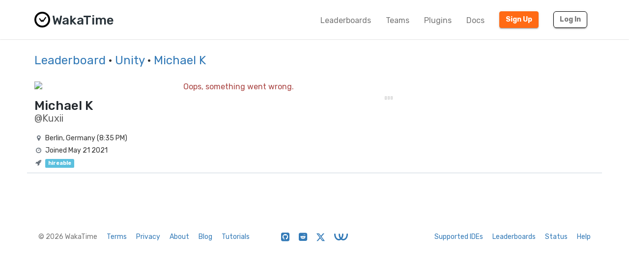

--- FILE ---
content_type: text/html; charset=utf-8
request_url: https://wakatime.com/@Kuxii?rank=1&page=1&language=Unity
body_size: 16263
content:
<!DOCTYPE html>
<html lang="en" data-placeholder-focus="false">
  <!--
                 ,▄▄▓██████▓▄▄,
             ▄▓███████████████████▄
          ▄████████▀▀▀╙╙╙╙▀▀▀████████▄
        ▄██████▀└              └▀██████▄
       ██████└                    └▀█████
      █████▀                        ╙█████µ
     █████¬                    ▄█▓    █████
    ╟████⌐      ╓▄           ╓███▀     ████▌
    █████       ███▌        ▓███─      █████
    █████        ▀███,,▓▓ ╓███▀        ╟████
    █████         └██████████`         █████
    ╙████▌          ▀██▀███▀          ▐████▌
     ╟████▄                          ╓█████
      ▀█████                        ▓█████
       ╙██████,                  ,▄█████▀
         ▀██████▓▄            ▄▓██████▀
           ╙████████████████████████▀
              ╙▀████████████████▀╙
                    └╙╙╙╙╙╙└─
-->
  <head>
    <meta charset="UTF-8" />
    <meta name="google" value="notranslate" />
    <meta http-equiv="Content-Language" content="en_US" />
    <title>Michael K (@Kuxii) - WakaTime</title>
    <meta name="viewport" content="width=device-width, initial-scale=1.0">
    <meta name="description" content="View Michael K’s code stats on WakaTime, the dashboard for developers.">
    <meta name="author" content="WakaTime">
    <meta name="hostname" content="wakatime.com">
    <link rel="author" href="/humans.txt" />
    <link rel="manifest" href="/site.webmanifest">
    <link rel="apple-touch-icon" sizes="180x180" href="/apple-touch-icon.png">
    <link rel="icon" type="image/png" sizes="32x32" href="/favicon-32x32.png">
    <link rel="icon" type="image/png" sizes="16x16" href="/favicon-16x16.png">
    <link rel="icon" type="image/png" sizes="192x192" href="/android-chrome-192x192.png">
    <link rel="icon" type="image/png" sizes="512x512" href="/android-chrome-512x512.png">
    <link rel="mask-icon" href="/safari-pinned-tab.svg" color="#527da4">
    <meta name="msapplication-TileColor" content="#2d89ef">
    <meta name="msapplication-TileImage" content="/mstile-150x150.png">
    <meta name="msapplication-config" content="/browserconfig.xml">
    <link rel="shortcut icon" type="image/x-icon" href="/favicon.ico">
    <meta name="theme-color" content="#ffffff">
    <meta name="referrer" content="strict-origin-when-cross-origin">
    <meta name="twitter:site" content="@WakaTime" />
    <meta name="twitter:domain" content="wakatime.com" />
    <meta property="og:site_name" content="WakaTime" />
    <meta property="og:locale" content="en_US" />
    <meta property="og:type" content="profile" />
    <meta property="og:title" content="Michael K (@Kuxii) · WakaTime" />
    <meta property="og:description" content="View Michael K’s code stats on WakaTime, the dashboard for developers." />
    <link rel="preconnect" href="https://fonts.googleapis.com" />
    <link rel="preconnect" href="https://fonts.gstatic.com" crossorigin />
    <link href="https://fonts.googleapis.com/css2?family=Rubik:ital,wght@0,300;0,400;0,500;0,600;0,700;0,800;1,400&display=swap" rel="stylesheet"/ >
    <meta property="og:image" content="https://wakatime.com/photo/5827c3c8-8c81-42b9-836f-32b47f033b7c" />
    <link type="text/css" rel="stylesheet" href="/static/sdist/d2832468aedab39387abd544fce4b1a3.css">
    
  <link type="text/css" rel="stylesheet" href="/static/sdist/b8803a092402a440c8e66bce61bf2a48.css">

    
  <meta name="robots" content="noindex, follow" />
  <link rel="canonical" href="https://wakatime.com/@Kuxii" />
  <meta property="og:url" content="https://wakatime.com/@Kuxii" />
  <meta property="profile:username" content="Kuxii" />

  </head>

    <body  class="color_scheme-Light">

    
  
    
    
  
    
  
  
    
  
  
    
  
  
    
  
  
  
    
  
  
    
  
  
    
  
  
    
      
    
  
  
    
  
  
    
  
  
    
  

  <div class="waka-navbar navbar navbar-default navbar-light navbar-static-top navbar-large  navbar-border" role="navigation">
    <div class="container">
      <div class="navbar-header">
        <button type="button" class="navbar-toggle" data-toggle="collapse" data-target="#navbar-content">
          <span class="sr-only">Toggle navigation</span>
          
            <span class="fa fa-bars"></span>
          
        </button>
        
          <a class="navbar-brand" href="/">
            
              <img alt="WakaTime Logo" src="/static/img/wakatime.svg" />
            
            <span>WakaTime</span>
          </a>
        
      </div>

      
        <div id="navbar-content" class="collapse navbar-collapse navbar-right">
          
            <ul class="nav navbar-nav navbar-left">
              <li><a href="/leaders" class="navbar-link">Leaderboards</a></li>
              <li><a href="/teams" class="navbar-link">Teams</a></li>
              <li><a href="/plugins" class="navbar-link">Plugins</a></li>
              <li><a href="/developers" class="navbar-link">Docs</a></li>
            </ul>
          
          <ul class="nav navbar-nav">
            <li><a href="/signup" id="navbar-signup-btn" class="btn btn-orange btn-raised navbar-btn navbar-signup-btn">Sign Up</a></li>
            <li><a href="/login" class="btn btn-transparent btn-raised navbar-btn m-right-xs-30 m-right-sm-0">Log In</a></li>
          </ul>
          
        </div>
      


    </div>
  </div>


  


    <noscript>
  <div class="container">
    <div class="row" style="margin-top:80px;">
      <div class="alert alert-info">
        <p><strong>Oh Snap!</strong> WakaTime needs JavaScript for all the pretty graphs and charts.</p>
        <p>Please enable JavaScript in your browser to view the site.</p>
      </div>
    </div>
  </div>
</noscript>

    
  
  <div class="container">

    <div class="row m-top-xs-30 m-bottom-xs-30">
      <div class="col-sm-12 center-xs left-sm">
        
        <h3 class="m-top-xs-0 m-bottom-xs-0">
          <a href="/leaders">Leaderboard</a>
          
          
          · <a href="/leaders/language/unity?page=1&amp;rank=1">Unity</a>
          
          
          
          · <a href="https://wakatime.com/@Kuxii">Michael K</a>
          
        </h3>
        
      </div>
    </div>

    <div class="row m-top-md-30">

      <div class="left-panel col-md-4 col-lg-3 m-bottom-xs-20 m-bottom-md-0">

        <div class="avatar">
          <img src="https://wakatime.com/photo/5827c3c8-8c81-42b9-836f-32b47f033b7c?s=420" class="img-responsive" />
        </div>

        

        

        <div class="profile-title m-top-xs-20 left-md">
          
            <h1 class="name m-top-xs-0 m-bottom-xs-0">Michael K</h1>
            
              <h2 class="username m-top-xs-0 m-bottom-xs-0">@Kuxii</h2>
            
          
        </div>

        

        <div class="info m-top-xs-20 center-xs left-md">
          <ul class="list-unstyled">
            
            <li><i class="fa fa-fw fa-map-marker"></i>Berlin, Germany (<span title="It’s currently 8:35 PM Jan 21 in Berlin, Germany">8:35 PM</span>)</li>
            
            
            
            
            
            
            <li><i class="fa fa-fw fa-clock-o"></i>Joined May 21 2021</li>
            <li><i class="fa fa-fw fa-rocket"></i><span class="label label-info tip" title="You may reach out to Michael K about employment or contracting.">hireable</span></li>
          </ul>
        </div>

      </div>

      <div class="col-md-8 col-lg-9">
        <div class="right-panel">

          <div class="loading center-xs">
            <img src="[data-uri]" border="0" />
          </div>

        </div>
      </div>

    </div>

  </div>

  <span class="bootstrapped-data" data-namespace=language_colors style="display:none;">{&#34;Unknown Language&#34;: &#34;#1f9aef&#34;, &#34;Ant Build System&#34;: &#34;#A9157E&#34;, &#34;Browserslist&#34;: &#34;#ffd539&#34;, &#34;Cloud Firestore Security Rules&#34;: &#34;#FFA000&#34;, &#34;Elvish Transcript&#34;: &#34;#55BB55&#34;, &#34;Gemfile.lock&#34;: &#34;#701516&#34;, &#34;Genero&#34;: &#34;#63408e&#34;, &#34;Genero Forms&#34;: &#34;#d8df39&#34;, &#34;Isabelle ROOT&#34;: &#34;#FEFE00&#34;, &#34;JAR Manifest&#34;: &#34;#b07219&#34;, &#34;Meson&#34;: &#34;#007800&#34;, &#34;Procfile&#34;: &#34;#3B2F63&#34;, &#34;Quake&#34;: &#34;#882233&#34;, &#34;Record Jar&#34;: &#34;#0673ba&#34;, &#34;Singularity&#34;: &#34;#64E6AD&#34;, &#34;wdl&#34;: &#34;#42f1f4&#34;, &#34;Julia REPL&#34;: &#34;#a270ba&#34;, &#34;Pip Requirements&#34;: &#34;#FFD343&#34;, &#34;Dune&#34;: &#34;#89421e&#34;, &#34;1C Enterprise&#34;: &#34;#814CCC&#34;, &#34;2-Dimensional Array&#34;: &#34;#38761D&#34;, &#34;4D&#34;: &#34;#004289&#34;, &#34;ABAP&#34;: &#34;#E8274B&#34;, &#34;ABAP CDS&#34;: &#34;#555e25&#34;, &#34;AGS Script&#34;: &#34;#B9D9FF&#34;, &#34;AIDL&#34;: &#34;#34EB6B&#34;, &#34;AL&#34;: &#34;#3AA2B5&#34;, &#34;AMPL&#34;: &#34;#E6EFBB&#34;, &#34;ANTLR&#34;: &#34;#9DC3FF&#34;, &#34;API Blueprint&#34;: &#34;#2ACCA8&#34;, &#34;APL&#34;: &#34;#5A8164&#34;, &#34;ASP.NET&#34;: &#34;#9400ff&#34;, &#34;ATS&#34;: &#34;#1ac620&#34;, &#34;ActionScript&#34;: &#34;#882B0F&#34;, &#34;Ada&#34;: &#34;#02f88c&#34;, &#34;Earthly&#34;: &#34;#2af0ff&#34;, &#34;Adblock Filter List&#34;: &#34;#800000&#34;, &#34;Adobe Font Metrics&#34;: &#34;#fa0f00&#34;, &#34;Agda&#34;: &#34;#315665&#34;, &#34;Alloy&#34;: &#34;#64C800&#34;, &#34;Alpine Abuild&#34;: &#34;#0D597F&#34;, &#34;Altium Designer&#34;: &#34;#A89663&#34;, &#34;AngelScript&#34;: &#34;#C7D7DC&#34;, &#34;Antlers&#34;: &#34;#ff269e&#34;, &#34;ApacheConf&#34;: &#34;#d12127&#34;, &#34;Apex&#34;: &#34;#1797c0&#34;, &#34;Apollo Guidance Computer&#34;: &#34;#0B3D91&#34;, &#34;AppleScript&#34;: &#34;#101F1F&#34;, &#34;Arc&#34;: &#34;#aa2afe&#34;, &#34;AsciiDoc&#34;: &#34;#73a0c5&#34;, &#34;AspectJ&#34;: &#34;#a957b0&#34;, &#34;Assembly&#34;: &#34;#6E4C13&#34;, &#34;Astro&#34;: &#34;#ff5a03&#34;, &#34;Asymptote&#34;: &#34;#ff0000&#34;, &#34;Augeas&#34;: &#34;#9CC134&#34;, &#34;AutoHotkey&#34;: &#34;#6594b9&#34;, &#34;AutoIt&#34;: &#34;#1C3552&#34;, &#34;Avro IDL&#34;: &#34;#0040FF&#34;, &#34;Awk&#34;: &#34;#c30e9b&#34;, &#34;B4X&#34;: &#34;#00e4ff&#34;, &#34;BASIC&#34;: &#34;#ff0000&#34;, &#34;BQN&#34;: &#34;#2b7067&#34;, &#34;Ballerina&#34;: &#34;#FF5000&#34;, &#34;Batchfile&#34;: &#34;#C1F12E&#34;, &#34;Beef&#34;: &#34;#a52f4e&#34;, &#34;Berry&#34;: &#34;#15A13C&#34;, &#34;BibTeX&#34;: &#34;#778899&#34;, &#34;Bicep&#34;: &#34;#519aba&#34;, &#34;Bikeshed&#34;: &#34;#5562ac&#34;, &#34;Bison&#34;: &#34;#6A463F&#34;, &#34;BitBake&#34;: &#34;#00bce4&#34;, &#34;Blade&#34;: &#34;#f7523f&#34;, &#34;BlitzBasic&#34;: &#34;#00FFAE&#34;, &#34;BlitzMax&#34;: &#34;#cd6400&#34;, &#34;Bluespec&#34;: &#34;#12223c&#34;, &#34;Bluespec BH&#34;: &#34;#12223c&#34;, &#34;Boo&#34;: &#34;#d4bec1&#34;, &#34;Boogie&#34;: &#34;#c80fa0&#34;, &#34;Brainfuck&#34;: &#34;#2F2530&#34;, &#34;BrighterScript&#34;: &#34;#66AABB&#34;, &#34;Brightscript&#34;: &#34;#662D91&#34;, &#34;C&#34;: &#34;#555555&#34;, &#34;C#&#34;: &#34;#178600&#34;, &#34;C++&#34;: &#34;#f34b7d&#34;, &#34;CAP CDS&#34;: &#34;#0092d1&#34;, &#34;CLIPS&#34;: &#34;#00A300&#34;, &#34;CMake&#34;: &#34;#DA3434&#34;, &#34;COLLADA&#34;: &#34;#F1A42B&#34;, &#34;CSON&#34;: &#34;#244776&#34;, &#34;CSS&#34;: &#34;#563d7c&#34;, &#34;CSV&#34;: &#34;#237346&#34;, &#34;CUE&#34;: &#34;#5886E1&#34;, &#34;CWeb&#34;: &#34;#00007a&#34;, &#34;Cabal Config&#34;: &#34;#483465&#34;, &#34;Caddyfile&#34;: &#34;#22b638&#34;, &#34;Cadence&#34;: &#34;#00ef8b&#34;, &#34;Cairo&#34;: &#34;#ff4a48&#34;, &#34;Cairo Zero&#34;: &#34;#ff4a48&#34;, &#34;CameLIGO&#34;: &#34;#3be133&#34;, &#34;Cap&#39;n Proto&#34;: &#34;#c42727&#34;, &#34;Carbon&#34;: &#34;#222222&#34;, &#34;Ceylon&#34;: &#34;#dfa535&#34;, &#34;Chapel&#34;: &#34;#8dc63f&#34;, &#34;ChucK&#34;: &#34;#3f8000&#34;, &#34;Circom&#34;: &#34;#707575&#34;, &#34;Cirru&#34;: &#34;#ccccff&#34;, &#34;Clarion&#34;: &#34;#db901e&#34;, &#34;Clarity&#34;: &#34;#5546ff&#34;, &#34;Classic ASP&#34;: &#34;#6a40fd&#34;, &#34;Clean&#34;: &#34;#3F85AF&#34;, &#34;Click&#34;: &#34;#E4E6F3&#34;, &#34;Clojure&#34;: &#34;#db5855&#34;, &#34;Closure Templates&#34;: &#34;#0d948f&#34;, &#34;CodeQL&#34;: &#34;#140f46&#34;, &#34;CoffeeScript&#34;: &#34;#244776&#34;, &#34;ColdFusion&#34;: &#34;#ed2cd6&#34;, &#34;ColdFusion CFC&#34;: &#34;#ed2cd6&#34;, &#34;Common Lisp&#34;: &#34;#3fb68b&#34;, &#34;Common Workflow Language&#34;: &#34;#B5314C&#34;, &#34;Component Pascal&#34;: &#34;#B0CE4E&#34;, &#34;Coq&#34;: &#34;#d0b68c&#34;, &#34;Crystal&#34;: &#34;#000100&#34;, &#34;Csound&#34;: &#34;#1a1a1a&#34;, &#34;Csound Document&#34;: &#34;#1a1a1a&#34;, &#34;Csound Score&#34;: &#34;#1a1a1a&#34;, &#34;Cuda&#34;: &#34;#3A4E3A&#34;, &#34;Curry&#34;: &#34;#531242&#34;, &#34;Cylc&#34;: &#34;#00b3fd&#34;, &#34;Cypher&#34;: &#34;#34c0eb&#34;, &#34;Cython&#34;: &#34;#fedf5b&#34;, &#34;D&#34;: &#34;#ba595e&#34;, &#34;D2&#34;: &#34;#526ee8&#34;, &#34;DM&#34;: &#34;#447265&#34;, &#34;Dafny&#34;: &#34;#FFEC25&#34;, &#34;Darcs Patch&#34;: &#34;#8eff23&#34;, &#34;Dart&#34;: &#34;#00B4AB&#34;, &#34;DataWeave&#34;: &#34;#003a52&#34;, &#34;Debian Package Control File&#34;: &#34;#D70751&#34;, &#34;DenizenScript&#34;: &#34;#FBEE96&#34;, &#34;Dhall&#34;: &#34;#dfafff&#34;, &#34;DirectX 3D File&#34;: &#34;#aace60&#34;, &#34;Dockerfile&#34;: &#34;#384d54&#34;, &#34;Dogescript&#34;: &#34;#cca760&#34;, &#34;Dotenv&#34;: &#34;#e5d559&#34;, &#34;Dylan&#34;: &#34;#6c616e&#34;, &#34;E&#34;: &#34;#ccce35&#34;, &#34;ECL&#34;: &#34;#8a1267&#34;, &#34;ECLiPSe&#34;: &#34;#001d9d&#34;, &#34;EJS&#34;: &#34;#a91e50&#34;, &#34;EQ&#34;: &#34;#a78649&#34;, &#34;Easybuild&#34;: &#34;#069406&#34;, &#34;Ecere Projects&#34;: &#34;#913960&#34;, &#34;Ecmarkup&#34;: &#34;#eb8131&#34;, &#34;Edge&#34;: &#34;#0dffe0&#34;, &#34;EdgeQL&#34;: &#34;#31A7FF&#34;, &#34;EditorConfig&#34;: &#34;#fff1f2&#34;, &#34;Eiffel&#34;: &#34;#4d6977&#34;, &#34;Elixir&#34;: &#34;#6e4a7e&#34;, &#34;Elm&#34;: &#34;#60B5CC&#34;, &#34;Elvish&#34;: &#34;#55BB55&#34;, &#34;Emacs Lisp&#34;: &#34;#c065db&#34;, &#34;EmberScript&#34;: &#34;#FFF4F3&#34;, &#34;Erlang&#34;: &#34;#B83998&#34;, &#34;Euphoria&#34;: &#34;#FF790B&#34;, &#34;F#&#34;: &#34;#b845fc&#34;, &#34;F*&#34;: &#34;#572e30&#34;, &#34;FIGlet Font&#34;: &#34;#FFDDBB&#34;, &#34;FIRRTL&#34;: &#34;#2f632f&#34;, &#34;FLUX&#34;: &#34;#88ccff&#34;, &#34;Factor&#34;: &#34;#636746&#34;, &#34;Fancy&#34;: &#34;#7b9db4&#34;, &#34;Fantom&#34;: &#34;#14253c&#34;, &#34;Faust&#34;: &#34;#c37240&#34;, &#34;Fennel&#34;: &#34;#fff3d7&#34;, &#34;Filebench WML&#34;: &#34;#F6B900&#34;, &#34;Fluent&#34;: &#34;#ffcc33&#34;, &#34;Forth&#34;: &#34;#341708&#34;, &#34;Fortran&#34;: &#34;#4d41b1&#34;, &#34;Fortran Free Form&#34;: &#34;#4d41b1&#34;, &#34;FreeBasic&#34;: &#34;#141AC9&#34;, &#34;FreeMarker&#34;: &#34;#0050b2&#34;, &#34;Frege&#34;: &#34;#00cafe&#34;, &#34;Futhark&#34;: &#34;#5f021f&#34;, &#34;G-code&#34;: &#34;#D08CF2&#34;, &#34;GAML&#34;: &#34;#FFC766&#34;, &#34;GAMS&#34;: &#34;#f49a22&#34;, &#34;GAP&#34;: &#34;#0000cc&#34;, &#34;GCC Machine Description&#34;: &#34;#FFCFAB&#34;, &#34;GDScript&#34;: &#34;#355570&#34;, &#34;GEDCOM&#34;: &#34;#003058&#34;, &#34;GLSL&#34;: &#34;#5686a5&#34;, &#34;GSC&#34;: &#34;#FF6800&#34;, &#34;Game Maker Language&#34;: &#34;#71b417&#34;, &#34;Gemini&#34;: &#34;#ff6900&#34;, &#34;Genero 4gl&#34;: &#34;#63408e&#34;, &#34;Genero per&#34;: &#34;#d8df39&#34;, &#34;Genie&#34;: &#34;#fb855d&#34;, &#34;Genshi&#34;: &#34;#951531&#34;, &#34;Gentoo Ebuild&#34;: &#34;#9400ff&#34;, &#34;Gentoo Eclass&#34;: &#34;#9400ff&#34;, &#34;Gerber Image&#34;: &#34;#d20b00&#34;, &#34;Gherkin&#34;: &#34;#5B2063&#34;, &#34;Git Attributes&#34;: &#34;#F44D27&#34;, &#34;Git Config&#34;: &#34;#F44D27&#34;, &#34;Git Revision List&#34;: &#34;#F44D27&#34;, &#34;Gleam&#34;: &#34;#ffaff3&#34;, &#34;Glimmer JS&#34;: &#34;#F5835F&#34;, &#34;Glimmer TS&#34;: &#34;#3178c6&#34;, &#34;Glyph&#34;: &#34;#c1ac7f&#34;, &#34;Gnuplot&#34;: &#34;#f0a9f0&#34;, &#34;Go&#34;: &#34;#00ADD8&#34;, &#34;Go Checksums&#34;: &#34;#00ADD8&#34;, &#34;Go Module&#34;: &#34;#00ADD8&#34;, &#34;Go Workspace&#34;: &#34;#00ADD8&#34;, &#34;Godot Resource&#34;: &#34;#355570&#34;, &#34;Golo&#34;: &#34;#88562A&#34;, &#34;Gosu&#34;: &#34;#82937f&#34;, &#34;Grace&#34;: &#34;#615f8b&#34;, &#34;Gradle&#34;: &#34;#02303a&#34;, &#34;Gradle Kotlin DSL&#34;: &#34;#02303a&#34;, &#34;Grammatical Framework&#34;: &#34;#ff0000&#34;, &#34;GraphQL&#34;: &#34;#e10098&#34;, &#34;Graphviz (DOT)&#34;: &#34;#2596be&#34;, &#34;Groovy&#34;: &#34;#4298b8&#34;, &#34;Groovy Server Pages&#34;: &#34;#4298b8&#34;, &#34;HAProxy&#34;: &#34;#106da9&#34;, &#34;HCL&#34;: &#34;#844FBA&#34;, &#34;HLSL&#34;: &#34;#aace60&#34;, &#34;HOCON&#34;: &#34;#9ff8ee&#34;, &#34;HTML&#34;: &#34;#e34c26&#34;, &#34;HTML+ECR&#34;: &#34;#2e1052&#34;, &#34;HTML+EEX&#34;: &#34;#6e4a7e&#34;, &#34;HTML+ERB&#34;: &#34;#701516&#34;, &#34;HTML+PHP&#34;: &#34;#4f5d95&#34;, &#34;HTML+Razor&#34;: &#34;#512be4&#34;, &#34;HTTP&#34;: &#34;#005C9C&#34;, &#34;HXML&#34;: &#34;#f68712&#34;, &#34;Hack&#34;: &#34;#878787&#34;, &#34;Haml&#34;: &#34;#ece2a9&#34;, &#34;Handlebars&#34;: &#34;#f7931e&#34;, &#34;Harbour&#34;: &#34;#0e60e3&#34;, &#34;Haskell&#34;: &#34;#5e5086&#34;, &#34;Haxe&#34;: &#34;#df7900&#34;, &#34;HiveQL&#34;: &#34;#dce200&#34;, &#34;HolyC&#34;: &#34;#ffefaf&#34;, &#34;Hosts File&#34;: &#34;#308888&#34;, &#34;Hy&#34;: &#34;#7790B2&#34;, &#34;IDL&#34;: &#34;#a3522f&#34;, &#34;IGOR Pro&#34;: &#34;#0000cc&#34;, &#34;INI&#34;: &#34;#d1dbe0&#34;, &#34;Idris&#34;: &#34;#b30000&#34;, &#34;Ignore List&#34;: &#34;#000000&#34;, &#34;ImageJ Macro&#34;: &#34;#99AAFF&#34;, &#34;Imba&#34;: &#34;#16cec6&#34;, &#34;Inno Setup&#34;: &#34;#264b99&#34;, &#34;Io&#34;: &#34;#a9188d&#34;, &#34;Ioke&#34;: &#34;#078193&#34;, &#34;Isabelle&#34;: &#34;#FEFE00&#34;, &#34;J&#34;: &#34;#9EEDFF&#34;, &#34;JCL&#34;: &#34;#d90e09&#34;, &#34;JFlex&#34;: &#34;#DBCA00&#34;, &#34;JSON&#34;: &#34;#292929&#34;, &#34;JSON with Comments&#34;: &#34;#292929&#34;, &#34;JSON5&#34;: &#34;#267CB9&#34;, &#34;JSONLD&#34;: &#34;#0c479c&#34;, &#34;JSONiq&#34;: &#34;#40d47e&#34;, &#34;Janet&#34;: &#34;#0886a5&#34;, &#34;Jasmin&#34;: &#34;#d03600&#34;, &#34;Java&#34;: &#34;#b07219&#34;, &#34;Java Properties&#34;: &#34;#2A6277&#34;, &#34;Java Server Pages&#34;: &#34;#2A6277&#34;, &#34;Java Template Engine&#34;: &#34;#2A6277&#34;, &#34;JavaScript&#34;: &#34;#f1e05a&#34;, &#34;JavaScript+ERB&#34;: &#34;#f1e05a&#34;, &#34;Jest Snapshot&#34;: &#34;#15c213&#34;, &#34;JetBrains MPS&#34;: &#34;#21D789&#34;, &#34;Jinja&#34;: &#34;#a52a22&#34;, &#34;Jison&#34;: &#34;#56b3cb&#34;, &#34;Jison Lex&#34;: &#34;#56b3cb&#34;, &#34;Jolie&#34;: &#34;#843179&#34;, &#34;Jsonnet&#34;: &#34;#0064bd&#34;, &#34;Julia&#34;: &#34;#a270ba&#34;, &#34;Jupyter Notebook&#34;: &#34;#DA5B0B&#34;, &#34;Just&#34;: &#34;#384d54&#34;, &#34;KRL&#34;: &#34;#28430A&#34;, &#34;Kaitai Struct&#34;: &#34;#773b37&#34;, &#34;KakouneScript&#34;: &#34;#6f8042&#34;, &#34;KerboScript&#34;: &#34;#41adf0&#34;, &#34;KiCad Layout&#34;: &#34;#2f4aab&#34;, &#34;KiCad Legacy Layout&#34;: &#34;#2f4aab&#34;, &#34;KiCad Schematic&#34;: &#34;#2f4aab&#34;, &#34;Kotlin&#34;: &#34;#A97BFF&#34;, &#34;LFE&#34;: &#34;#4C3023&#34;, &#34;LLVM&#34;: &#34;#185619&#34;, &#34;LOLCODE&#34;: &#34;#cc9900&#34;, &#34;LSL&#34;: &#34;#3d9970&#34;, &#34;LabVIEW&#34;: &#34;#fede06&#34;, &#34;Lark&#34;: &#34;#2980B9&#34;, &#34;Lasso&#34;: &#34;#999999&#34;, &#34;Latte&#34;: &#34;#f2a542&#34;, &#34;Less&#34;: &#34;#1d365d&#34;, &#34;Lex&#34;: &#34;#DBCA00&#34;, &#34;LigoLANG&#34;: &#34;#0e74ff&#34;, &#34;LilyPond&#34;: &#34;#9ccc7c&#34;, &#34;Liquid&#34;: &#34;#67b8de&#34;, &#34;Literate Agda&#34;: &#34;#315665&#34;, &#34;Literate CoffeeScript&#34;: &#34;#244776&#34;, &#34;Literate Haskell&#34;: &#34;#5e5086&#34;, &#34;LiveCode Script&#34;: &#34;#0c5ba5&#34;, &#34;LiveScript&#34;: &#34;#499886&#34;, &#34;Logtalk&#34;: &#34;#295b9a&#34;, &#34;LookML&#34;: &#34;#652B81&#34;, &#34;Lua&#34;: &#34;#000080&#34;, &#34;Luau&#34;: &#34;#00A2FF&#34;, &#34;MATLAB&#34;: &#34;#e16737&#34;, &#34;MAXScript&#34;: &#34;#00a6a6&#34;, &#34;MDX&#34;: &#34;#fcb32c&#34;, &#34;MLIR&#34;: &#34;#5EC8DB&#34;, &#34;MQL4&#34;: &#34;#62A8D6&#34;, &#34;MQL5&#34;: &#34;#4A76B8&#34;, &#34;MTML&#34;: &#34;#b7e1f4&#34;, &#34;Macaulay2&#34;: &#34;#d8ffff&#34;, &#34;Makefile&#34;: &#34;#427819&#34;, &#34;Mako&#34;: &#34;#7e858d&#34;, &#34;Markdown&#34;: &#34;#083fa1&#34;, &#34;Marko&#34;: &#34;#42bff2&#34;, &#34;Mask&#34;: &#34;#f97732&#34;, &#34;Mathematica&#34;: &#34;#dd1100&#34;, &#34;Max&#34;: &#34;#c4a79c&#34;, &#34;Mercury&#34;: &#34;#ff2b2b&#34;, &#34;Mermaid&#34;: &#34;#ff3670&#34;, &#34;Metal&#34;: &#34;#8f14e9&#34;, &#34;MiniYAML&#34;: &#34;#ff1111&#34;, &#34;Mint&#34;: &#34;#02b046&#34;, &#34;Mirah&#34;: &#34;#c7a938&#34;, &#34;Modelica&#34;: &#34;#de1d31&#34;, &#34;Modula-2&#34;: &#34;#10253f&#34;, &#34;Modula-3&#34;: &#34;#223388&#34;, &#34;Mojo&#34;: &#34;#ff4c1f&#34;, &#34;Monkey C&#34;: &#34;#8D6747&#34;, &#34;MoonScript&#34;: &#34;#ff4585&#34;, &#34;Motoko&#34;: &#34;#fbb03b&#34;, &#34;Motorola 68K Assembly&#34;: &#34;#005daa&#34;, &#34;Move&#34;: &#34;#4a137a&#34;, &#34;Mustache&#34;: &#34;#724b3b&#34;, &#34;NCL&#34;: &#34;#28431f&#34;, &#34;NMODL&#34;: &#34;#00356B&#34;, &#34;NPM Config&#34;: &#34;#cb3837&#34;, &#34;NWScript&#34;: &#34;#111522&#34;, &#34;Nasal&#34;: &#34;#1d2c4e&#34;, &#34;Nearley&#34;: &#34;#990000&#34;, &#34;Nemerle&#34;: &#34;#3d3c6e&#34;, &#34;NetLinx&#34;: &#34;#0aa0ff&#34;, &#34;NetLinx+ERB&#34;: &#34;#747faa&#34;, &#34;NetLogo&#34;: &#34;#ff6375&#34;, &#34;NewLisp&#34;: &#34;#87AED7&#34;, &#34;Nextflow&#34;: &#34;#3ac486&#34;, &#34;Nginx&#34;: &#34;#009639&#34;, &#34;Nim&#34;: &#34;#ffc200&#34;, &#34;Nit&#34;: &#34;#009917&#34;, &#34;Nix&#34;: &#34;#7e7eff&#34;, &#34;Noir&#34;: &#34;#2f1f49&#34;, &#34;Nu&#34;: &#34;#c9df40&#34;, &#34;NumPy&#34;: &#34;#9C8AF9&#34;, &#34;Nunjucks&#34;: &#34;#3d8137&#34;, &#34;Nushell&#34;: &#34;#4E9906&#34;, &#34;OASv2-json&#34;: &#34;#85ea2d&#34;, &#34;OASv2-yaml&#34;: &#34;#85ea2d&#34;, &#34;OASv3-json&#34;: &#34;#85ea2d&#34;, &#34;OASv3-yaml&#34;: &#34;#85ea2d&#34;, &#34;OCaml&#34;: &#34;#ef7a08&#34;, &#34;ObjectScript&#34;: &#34;#424893&#34;, &#34;Objective-C&#34;: &#34;#438eff&#34;, &#34;Objective-C++&#34;: &#34;#6866fb&#34;, &#34;Objective-J&#34;: &#34;#ff0c5a&#34;, &#34;Odin&#34;: &#34;#60AFFE&#34;, &#34;Omgrofl&#34;: &#34;#cabbff&#34;, &#34;Opal&#34;: &#34;#f7ede0&#34;, &#34;Open Policy Agent&#34;: &#34;#7d9199&#34;, &#34;OpenAPI Specification v2&#34;: &#34;#85ea2d&#34;, &#34;OpenAPI Specification v3&#34;: &#34;#85ea2d&#34;, &#34;OpenCL&#34;: &#34;#ed2e2d&#34;, &#34;OpenEdge ABL&#34;: &#34;#5ce600&#34;, &#34;OpenQASM&#34;: &#34;#AA70FF&#34;, &#34;OpenSCAD&#34;: &#34;#e5cd45&#34;, &#34;Option List&#34;: &#34;#476732&#34;, &#34;Org&#34;: &#34;#77aa99&#34;, &#34;Oxygene&#34;: &#34;#cdd0e3&#34;, &#34;Oz&#34;: &#34;#fab738&#34;, &#34;P4&#34;: &#34;#7055b5&#34;, &#34;PDDL&#34;: &#34;#0d00ff&#34;, &#34;PEG.js&#34;: &#34;#234d6b&#34;, &#34;PHP&#34;: &#34;#4F5D95&#34;, &#34;PLSQL&#34;: &#34;#dad8d8&#34;, &#34;PLpgSQL&#34;: &#34;#336790&#34;, &#34;POV-Ray SDL&#34;: &#34;#6bac65&#34;, &#34;Pact&#34;: &#34;#F7A8B8&#34;, &#34;Pan&#34;: &#34;#cc0000&#34;, &#34;Papyrus&#34;: &#34;#6600cc&#34;, &#34;Parrot&#34;: &#34;#f3ca0a&#34;, &#34;Pascal&#34;: &#34;#E3F171&#34;, &#34;Pawn&#34;: &#34;#dbb284&#34;, &#34;Pep8&#34;: &#34;#C76F5B&#34;, &#34;Perl&#34;: &#34;#0298c3&#34;, &#34;PicoLisp&#34;: &#34;#6067af&#34;, &#34;PigLatin&#34;: &#34;#fcd7de&#34;, &#34;Pike&#34;: &#34;#005390&#34;, &#34;Pkl&#34;: &#34;#6b9543&#34;, &#34;PlantUML&#34;: &#34;#fbbd16&#34;, &#34;PogoScript&#34;: &#34;#d80074&#34;, &#34;Polar&#34;: &#34;#ae81ff&#34;, &#34;Portugol&#34;: &#34;#f8bd00&#34;, &#34;PostCSS&#34;: &#34;#dc3a0c&#34;, &#34;PostScript&#34;: &#34;#da291c&#34;, &#34;PowerBuilder&#34;: &#34;#8f0f8d&#34;, &#34;PowerShell&#34;: &#34;#012456&#34;, &#34;Praat&#34;: &#34;#c8506d&#34;, &#34;Prisma&#34;: &#34;#0c344b&#34;, &#34;Processing&#34;: &#34;#0096D8&#34;, &#34;Prolog&#34;: &#34;#74283c&#34;, &#34;Promela&#34;: &#34;#de0000&#34;, &#34;Propeller Spin&#34;: &#34;#7fa2a7&#34;, &#34;Pug&#34;: &#34;#a86454&#34;, &#34;Puppet&#34;: &#34;#302B6D&#34;, &#34;PureBasic&#34;: &#34;#5a6986&#34;, &#34;PureScript&#34;: &#34;#1D222D&#34;, &#34;Pyret&#34;: &#34;#ee1e10&#34;, &#34;Python&#34;: &#34;#3572A5&#34;, &#34;Python console&#34;: &#34;#3572A5&#34;, &#34;Python traceback&#34;: &#34;#3572A5&#34;, &#34;Q#&#34;: &#34;#fed659&#34;, &#34;QML&#34;: &#34;#44a51c&#34;, &#34;Qt Script&#34;: &#34;#00b841&#34;, &#34;R&#34;: &#34;#198CE7&#34;, &#34;RAML&#34;: &#34;#77d9fb&#34;, &#34;RBS&#34;: &#34;#701516&#34;, &#34;RDoc&#34;: &#34;#701516&#34;, &#34;REXX&#34;: &#34;#d90e09&#34;, &#34;RMarkdown&#34;: &#34;#198ce7&#34;, &#34;RON&#34;: &#34;#a62c00&#34;, &#34;RPGLE&#34;: &#34;#2BDE21&#34;, &#34;RUNOFF&#34;: &#34;#665a4e&#34;, &#34;Racket&#34;: &#34;#3c5caa&#34;, &#34;Ragel&#34;: &#34;#9d5200&#34;, &#34;Raku&#34;: &#34;#0000fb&#34;, &#34;Rascal&#34;: &#34;#fffaa0&#34;, &#34;ReScript&#34;: &#34;#ed5051&#34;, &#34;Reason&#34;: &#34;#ff5847&#34;, &#34;ReasonLIGO&#34;: &#34;#ff5847&#34;, &#34;Rebol&#34;: &#34;#358a5b&#34;, &#34;Red&#34;: &#34;#f50000&#34;, &#34;Regular Expression&#34;: &#34;#009a00&#34;, &#34;Ren&#39;Py&#34;: &#34;#ff7f7f&#34;, &#34;Rez&#34;: &#34;#FFDAB3&#34;, &#34;Ring&#34;: &#34;#2D54CB&#34;, &#34;Riot&#34;: &#34;#A71E49&#34;, &#34;RobotFramework&#34;: &#34;#00c0b5&#34;, &#34;Roc&#34;: &#34;#7c38f5&#34;, &#34;Roff&#34;: &#34;#ecdebe&#34;, &#34;Roff Manpage&#34;: &#34;#ecdebe&#34;, &#34;Rouge&#34;: &#34;#cc0088&#34;, &#34;RouterOS Script&#34;: &#34;#DE3941&#34;, &#34;Ruby&#34;: &#34;#701516&#34;, &#34;Rust&#34;: &#34;#dea584&#34;, &#34;SAS&#34;: &#34;#B34936&#34;, &#34;SCSS&#34;: &#34;#c6538c&#34;, &#34;SPARQL&#34;: &#34;#0C4597&#34;, &#34;SQF&#34;: &#34;#3F3F3F&#34;, &#34;SQL&#34;: &#34;#e38c00&#34;, &#34;SQLPL&#34;: &#34;#e38c00&#34;, &#34;SRecode Template&#34;: &#34;#348a34&#34;, &#34;STL&#34;: &#34;#373b5e&#34;, &#34;SVG&#34;: &#34;#ff9900&#34;, &#34;SaltStack&#34;: &#34;#646464&#34;, &#34;Sass&#34;: &#34;#a53b70&#34;, &#34;Scala&#34;: &#34;#c22d40&#34;, &#34;Scaml&#34;: &#34;#bd181a&#34;, &#34;Scenic&#34;: &#34;#fdc700&#34;, &#34;Scheme&#34;: &#34;#1e4aec&#34;, &#34;Scilab&#34;: &#34;#ca0f21&#34;, &#34;Self&#34;: &#34;#0579aa&#34;, &#34;ShaderLab&#34;: &#34;#222c37&#34;, &#34;Shell&#34;: &#34;#89e051&#34;, &#34;ShellCheck Config&#34;: &#34;#cecfcb&#34;, &#34;Shen&#34;: &#34;#120F14&#34;, &#34;Simple File Verification&#34;: &#34;#C9BFED&#34;, &#34;Slash&#34;: &#34;#007eff&#34;, &#34;Slice&#34;: &#34;#003fa2&#34;, &#34;Slim&#34;: &#34;#2b2b2b&#34;, &#34;Slint&#34;: &#34;#2379F4&#34;, &#34;SmPL&#34;: &#34;#c94949&#34;, &#34;Smalltalk&#34;: &#34;#596706&#34;, &#34;Smarty&#34;: &#34;#f0c040&#34;, &#34;Smithy&#34;: &#34;#c44536&#34;, &#34;Snakemake&#34;: &#34;#419179&#34;, &#34;Solidity&#34;: &#34;#AA6746&#34;, &#34;SourcePawn&#34;: &#34;#f69e1d&#34;, &#34;Squirrel&#34;: &#34;#800000&#34;, &#34;Stan&#34;: &#34;#b2011d&#34;, &#34;Standard ML&#34;: &#34;#dc566d&#34;, &#34;Starlark&#34;: &#34;#76d275&#34;, &#34;Stata&#34;: &#34;#1a5f91&#34;, &#34;StringTemplate&#34;: &#34;#3fb34f&#34;, &#34;Stylus&#34;: &#34;#ff6347&#34;, &#34;SubRip Text&#34;: &#34;#9e0101&#34;, &#34;SugarSS&#34;: &#34;#2fcc9f&#34;, &#34;SuperCollider&#34;: &#34;#46390b&#34;, &#34;Svelte&#34;: &#34;#ff3e00&#34;, &#34;Sway&#34;: &#34;#00F58C&#34;, &#34;Sweave&#34;: &#34;#198ce7&#34;, &#34;Swift&#34;: &#34;#F05138&#34;, &#34;SystemVerilog&#34;: &#34;#DAE1C2&#34;, &#34;TI Program&#34;: &#34;#A0AA87&#34;, &#34;TL-Verilog&#34;: &#34;#C40023&#34;, &#34;TLA&#34;: &#34;#4b0079&#34;, &#34;TOML&#34;: &#34;#9c4221&#34;, &#34;TSQL&#34;: &#34;#e38c00&#34;, &#34;TSV&#34;: &#34;#237346&#34;, &#34;TSX&#34;: &#34;#3178c6&#34;, &#34;TXL&#34;: &#34;#0178b8&#34;, &#34;Talon&#34;: &#34;#333333&#34;, &#34;Tcl&#34;: &#34;#e4cc98&#34;, &#34;TeX&#34;: &#34;#3D6117&#34;, &#34;Terra&#34;: &#34;#00004c&#34;, &#34;Terraform Template&#34;: &#34;#7b42bb&#34;, &#34;TextGrid&#34;: &#34;#c8506d&#34;, &#34;TextMate Properties&#34;: &#34;#df66e4&#34;, &#34;Textile&#34;: &#34;#ffe7ac&#34;, &#34;Thrift&#34;: &#34;#D12127&#34;, &#34;Toit&#34;: &#34;#c2c9fb&#34;, &#34;Turing&#34;: &#34;#cf142b&#34;, &#34;Twig&#34;: &#34;#c1d026&#34;, &#34;TypeScript&#34;: &#34;#3178c6&#34;, &#34;Typst&#34;: &#34;#239dad&#34;, &#34;Unified Parallel C&#34;: &#34;#4e3617&#34;, &#34;Unity3D Asset&#34;: &#34;#222c37&#34;, &#34;Uno&#34;: &#34;#9933cc&#34;, &#34;UnrealScript&#34;: &#34;#a54c4d&#34;, &#34;UrWeb&#34;: &#34;#ccccee&#34;, &#34;V&#34;: &#34;#4f87c4&#34;, &#34;VBA&#34;: &#34;#867db1&#34;, &#34;VBScript&#34;: &#34;#15dcdc&#34;, &#34;VCL&#34;: &#34;#148AA8&#34;, &#34;VHDL&#34;: &#34;#adb2cb&#34;, &#34;Vala&#34;: &#34;#a56de2&#34;, &#34;Valve Data Format&#34;: &#34;#f26025&#34;, &#34;Velocity Template Language&#34;: &#34;#507cff&#34;, &#34;Verilog&#34;: &#34;#b2b7f8&#34;, &#34;Vim Help File&#34;: &#34;#199f4b&#34;, &#34;Vim Script&#34;: &#34;#199f4b&#34;, &#34;Vim Snippet&#34;: &#34;#199f4b&#34;, &#34;Visual Basic .NET&#34;: &#34;#945db7&#34;, &#34;Visual Basic 6.0&#34;: &#34;#2c6353&#34;, &#34;Volt&#34;: &#34;#1F1F1F&#34;, &#34;Vue&#34;: &#34;#41b883&#34;, &#34;Vyper&#34;: &#34;#2980b9&#34;, &#34;WDL&#34;: &#34;#42f1f4&#34;, &#34;WGSL&#34;: &#34;#1a5e9a&#34;, &#34;Web Ontology Language&#34;: &#34;#5b70bd&#34;, &#34;WebAssembly&#34;: &#34;#04133b&#34;, &#34;WebAssembly Interface Type&#34;: &#34;#6250e7&#34;, &#34;Whiley&#34;: &#34;#d5c397&#34;, &#34;Wikitext&#34;: &#34;#fc5757&#34;, &#34;Windows Registry Entries&#34;: &#34;#52d5ff&#34;, &#34;Witcher Script&#34;: &#34;#ff0000&#34;, &#34;Wollok&#34;: &#34;#a23738&#34;, &#34;World of Warcraft Addon Data&#34;: &#34;#f7e43f&#34;, &#34;Wren&#34;: &#34;#383838&#34;, &#34;X10&#34;: &#34;#4B6BEF&#34;, &#34;XC&#34;: &#34;#99DA07&#34;, &#34;XML&#34;: &#34;#0060ac&#34;, &#34;XML Property List&#34;: &#34;#0060ac&#34;, &#34;XQuery&#34;: &#34;#5232e7&#34;, &#34;XSLT&#34;: &#34;#EB8CEB&#34;, &#34;Xojo&#34;: &#34;#81bd41&#34;, &#34;Xonsh&#34;: &#34;#285EEF&#34;, &#34;Xtend&#34;: &#34;#24255d&#34;, &#34;YAML&#34;: &#34;#cb171e&#34;, &#34;YARA&#34;: &#34;#220000&#34;, &#34;YASnippet&#34;: &#34;#32AB90&#34;, &#34;Yacc&#34;: &#34;#4B6C4B&#34;, &#34;Yul&#34;: &#34;#794932&#34;, &#34;ZAP&#34;: &#34;#0d665e&#34;, &#34;ZIL&#34;: &#34;#dc75e5&#34;, &#34;ZenScript&#34;: &#34;#00BCD1&#34;, &#34;Zephir&#34;: &#34;#118f9e&#34;, &#34;Zig&#34;: &#34;#ec915c&#34;, &#34;Zimpl&#34;: &#34;#d67711&#34;, &#34;crontab&#34;: &#34;#ead7ac&#34;, &#34;eC&#34;: &#34;#913960&#34;, &#34;fish&#34;: &#34;#4aae47&#34;, &#34;hoon&#34;: &#34;#00b171&#34;, &#34;iCalendar&#34;: &#34;#ec564c&#34;, &#34;jq&#34;: &#34;#c7254e&#34;, &#34;kvlang&#34;: &#34;#1da6e0&#34;, &#34;mIRC Script&#34;: &#34;#3d57c3&#34;, &#34;mcfunction&#34;: &#34;#E22837&#34;, &#34;mupad&#34;: &#34;#244963&#34;, &#34;nanorc&#34;: &#34;#2d004d&#34;, &#34;nesC&#34;: &#34;#94B0C7&#34;, &#34;ooc&#34;: &#34;#b0b77e&#34;, &#34;q&#34;: &#34;#0040cd&#34;, &#34;reStructuredText&#34;: &#34;#141414&#34;, &#34;sed&#34;: &#34;#64b970&#34;, &#34;templ&#34;: &#34;#66D0DD&#34;, &#34;vCard&#34;: &#34;#ee2647&#34;, &#34;wisp&#34;: &#34;#7582D1&#34;, &#34;xBase&#34;: &#34;#403a40&#34;}</span>

<span class="bootstrapped-data" data-namespace=project_colors style="display:none;">{&#34;colors&#34;: [&#34;#1f9aef&#34;, &#34;#16ce40&#34;, &#34;#dc9658&#34;, &#34;#d62728&#34;, &#34;#9467bd&#34;, &#34;#8c564b&#34;, &#34;#aec7e8&#34;, &#34;#e377c2&#34;, &#34;#f7b6d2&#34;, &#34;#7f7f7f&#34;, &#34;#c7c7c7&#34;, &#34;#bcbd22&#34;, &#34;#dbdb8d&#34;, &#34;#17becf&#34;, &#34;#9edae5&#34;, &#34;#ffbb78&#34;, &#34;#98df8a&#34;, &#34;#ff9896&#34;, &#34;#c5b0d5&#34;, &#34;#c49c94&#34;]}</span>

<span class="bootstrapped-data" data-namespace=category_colors style="display:none;">{&#34;AI Coding&#34;: &#34;#4a4fff&#34;, &#34;Advising&#34;: &#34;#ff45d4&#34;, &#34;Animating&#34;: &#34;#7345ae&#34;, &#34;Browsing&#34;: &#34;#e59215&#34;, &#34;Building&#34;: &#34;#e8ce3d&#34;, &#34;Code Reviewing&#34;: &#34;#34f5db&#34;, &#34;Coding&#34;: &#34;#1f9aef&#34;, &#34;Communicating&#34;: &#34;#6f2170&#34;, &#34;Configuring&#34;: &#34;#0064a9&#34;, &#34;Debugging&#34;: &#34;#c49af9&#34;, &#34;Designing&#34;: &#34;#9061ca&#34;, &#34;Indexing&#34;: &#34;#fff09d&#34;, &#34;Learning&#34;: &#34;#38a2eb&#34;, &#34;Manual Testing&#34;: &#34;#34be61&#34;, &#34;Meeting&#34;: &#34;#fd1464&#34;, &#34;Notes&#34;: &#34;#8b4513&#34;, &#34;Planning&#34;: &#34;#ff4585&#34;, &#34;Researching&#34;: &#34;#4cbfc0&#34;, &#34;Running Tests&#34;: &#34;#ec5756&#34;, &#34;Supporting&#34;: &#34;#ed07a4&#34;, &#34;Translating&#34;: &#34;#5a42cf&#34;, &#34;Writing Docs&#34;: &#34;#36e3ff&#34;, &#34;Writing Tests&#34;: &#34;#3cec76&#34;}</span>

<span class="bootstrapped-data" data-namespace=editor_colors style="display:none;">{&#34;Adobe XD&#34;: &#34;#fd27bc&#34;, &#34;Android Studio&#34;: &#34;#99cd00&#34;, &#34;Antigravity&#34;: &#34;&#34;, &#34;AppCode&#34;: &#34;#04dbde&#34;, &#34;Aptana&#34;: &#34;#ec8623&#34;, &#34;Aqua&#34;: &#34;#3ae868&#34;, &#34;Arduino IDE&#34;: &#34;#048184&#34;, &#34;Atom&#34;: &#34;#49b77e&#34;, &#34;Azure Data Studio&#34;: &#34;#0271c6&#34;, &#34;Blender&#34;: &#34;#fb8007&#34;, &#34;Brackets&#34;: &#34;#067dc3&#34;, &#34;Brave&#34;: &#34;#fc500c&#34;, &#34;C++ Builder&#34;: &#34;#8a1922&#34;, &#34;Canva&#34;: &#34;#288bda&#34;, &#34;Chrome&#34;: &#34;#fdd308&#34;, &#34;Claude Code&#34;: &#34;#d97757&#34;, &#34;CLion&#34;: &#34;#14c9a5&#34;, &#34;Cloud9&#34;: &#34;#25a6d9&#34;, &#34;Coda&#34;: &#34;#3e8e1c&#34;, &#34;CodeTasty&#34;: &#34;#7368a8&#34;, &#34;Cursor&#34;: &#34;#5a2894&#34;, &#34;DataGrip&#34;: &#34;#907cf2&#34;, &#34;DataSpell&#34;: &#34;#087cfa&#34;, &#34;DBeaver&#34;: &#34;#897363&#34;, &#34;Delphi&#34;: &#34;#db2129&#34;, &#34;Discord&#34;: &#34;#5c64f4&#34;, &#34;Eclipse&#34;: &#34;#443582&#34;, &#34;Edge&#34;: &#34;#3acca9&#34;, &#34;Emacs&#34;: &#34;#8c76c3&#34;, &#34;Eric&#34;: &#34;#423f13&#34;, &#34;Excel&#34;: &#34;#0f753c&#34;, &#34;Figma&#34;: &#34;#c7b9ff&#34;, &#34;Firefox&#34;: &#34;#d96527&#34;, &#34;Flash Builder&#34;: &#34;#aca3a4&#34;, &#34;Geany&#34;: &#34;#fbec75&#34;, &#34;Gedit&#34;: &#34;#872114&#34;, &#34;GoLand&#34;: &#34;#bd4ffc&#34;, &#34;HBuilder X&#34;: &#34;#1ba334&#34;, &#34;IDA Pro&#34;: &#34;#35c4c0&#34;, &#34;IntelliJ IDEA&#34;: &#34;#2876e1&#34;, &#34;Jupyter&#34;: &#34;#f47822&#34;, &#34;Kakoune&#34;: &#34;#dd5f4a&#34;, &#34;Kate&#34;: &#34;#0b7aef&#34;, &#34;Komodo&#34;: &#34;#fcb414&#34;, &#34;Micro&#34;: &#34;#2c3494&#34;, &#34;MPS&#34;: &#34;#12a8d5&#34;, &#34;Neovim&#34;: &#34;#068304&#34;, &#34;NetBeans&#34;: &#34;#aed43a&#34;, &#34;Notepad++&#34;: &#34;#9ecf54&#34;, &#34;Nova&#34;: &#34;#ff054a&#34;, &#34;Obsidian&#34;: &#34;#4a38a0&#34;, &#34;Onivim&#34;: &#34;#ee848e&#34;, &#34;Oxygen&#34;: &#34;#ff4119&#34;, &#34;PhpStorm&#34;: &#34;#d93ac1&#34;, &#34;Postman&#34;: &#34;#fc6b33&#34;, &#34;PowerPoint&#34;: &#34;#c6421f&#34;, &#34;Processing&#34;: &#34;#6a7152&#34;, &#34;Pulsar&#34;: &#34;#662d91&#34;, &#34;PyCharm&#34;: &#34;#d2ee5c&#34;, &#34;Pymakr&#34;: &#34;#323d4f&#34;, &#34;ReClassEx&#34;: &#34;#B6C2E4&#34;, &#34;Rider&#34;: &#34;#f7a415&#34;, &#34;Roblox Studio&#34;: &#34;#049cfc&#34;, &#34;RubyMine&#34;: &#34;#ff6336&#34;, &#34;RustRover&#34;: &#34;#ff2f52&#34;, &#34;Safari&#34;: &#34;#1399ef&#34;, &#34;SiYuan&#34;: &#34;#da3939&#34;, &#34;Sketch&#34;: &#34;#fdad00&#34;, &#34;SlickEdit&#34;: &#34;#57ca57&#34;, &#34;SQL Server Management Studio&#34;: &#34;#ffb901&#34;, &#34;Sublime Text&#34;: &#34;#ff9800&#34;, &#34;Terminal&#34;: &#34;#133f1c&#34;, &#34;TeXstudio&#34;: &#34;#652d96&#34;, &#34;TextMate&#34;: &#34;#822b7a&#34;, &#34;Trae&#34;: &#34;#ff4a36&#34;, &#34;Unity&#34;: &#34;#222d36&#34;, &#34;Vim&#34;: &#34;#068304&#34;, &#34;Visual Studio&#34;: &#34;#9460cd&#34;, &#34;Visual Studio for Mac&#34;: &#34;#6185b3&#34;, &#34;VS Code&#34;: &#34;#027acd&#34;, &#34;WebStorm&#34;: &#34;#00c6d7&#34;, &#34;Windsurf&#34;: &#34;#58e5bc&#34;, &#34;Wing&#34;: &#34;#b3b3b3&#34;, &#34;Word&#34;: &#34;#0f4091&#34;, &#34;Xamarin&#34;: &#34;#3598db&#34;, &#34;Xcode&#34;: &#34;#3fa7e4&#34;, &#34;Zed&#34;: &#34;#0754c6&#34;, &#34;Aqua Data Studio&#34;: &#34;#00a1db&#34;, &#34;BlueJ&#34;: &#34;#5d89af&#34;, &#34;Code::Blocks&#34;: &#34;#d0ce71&#34;, &#34;CodeLite&#34;: &#34;#1892e5&#34;, &#34;EmEditor&#34;: &#34;#ed3103&#34;, &#34;Helix&#34;: &#34;#8d76cc&#34;, &#34;KDevelop&#34;: &#34;#22a273&#34;, &#34;Light Table&#34;: &#34;#007ac1&#34;, &#34;Espresso&#34;: &#34;#4da0df&#34;, &#34;MySQL Workbench&#34;: &#34;#245279&#34;, &#34;Photoshop&#34;: &#34;#0a0054&#34;, &#34;QtCreator&#34;: &#34;#7fc342&#34;, &#34;RStudio&#34;: &#34;#2369c7&#34;, &#34;Spyder&#34;: &#34;#ee181e&#34;, &#34;WebMatrix&#34;: &#34;#aeaeae&#34;, &#34;WPS Office&#34;: &#34;#fc6143&#34;, &#34;Zotero&#34;: &#34;#c12625&#34;, &#34;Unknown Editor&#34;: &#34;#1f9aef&#34;, &#34;IntelliJ&#34;: &#34;#2876e1&#34;}</span>

<span class="bootstrapped-data" data-namespace=os_colors style="display:none;">{&#34;Android&#34;: &#34;#3ddc84&#34;, &#34;Linux&#34;: &#34;#f0b912&#34;, &#34;Mac&#34;: &#34;#4d66cb&#34;, &#34;iOS&#34;: &#34;#ee3fde&#34;, &#34;Windows&#34;: &#34;#0379d4&#34;, &#34;WSL&#34;: &#34;#7a9973&#34;, &#34;Unix&#34;: &#34;#166430&#34;, &#34;Unknown OS&#34;: &#34;#1f9aef&#34;}</span>

  
  <script id="no-activity-template" type="x-tmpl-mustache">
    <div class="no-coding-activity row">
      <div class="col-md-10 center-xs m-bottom-xs-40">
        {{#recent_signup}}
          This user signed up today, but public profiles only show days in the past.
        {{/recent_signup}}
        {{^recent_signup}}
          This user has no coding activity, or has privacy settings that prevent showing it.
        {{/recent_signup}}
      </div>
    </div>
  </script>

  <script id="metrics-template" type="x-tmpl-mustache">
    <div class="last-week-activity row hidden">
      <div class="col-md-6 center-xs left-md m-bottom-xs-40 coding-activity">
        <div class="title">{{ time_range_upper }}</div>
        <div class="value tip" title="{{ data.human_readable_total_including_other_language }} including Other language">{{ data.human_readable_total }}</div>
        {{^data.is_coding_activity_visible}}
          {{#for_private_board}}
            <i class="fa fa-lock tip" title="Only visible to your private leaderboard{{#can_edit}}. Edit your profile privacy to change public visibility.{{/can_edit}}"></i>
          {{/for_private_board}}
          {{^for_private_board}}
            <i class="fa fa-lock tip" title="Only visible to you. Edit your profile privacy to change visibility."></i>
          {{/for_private_board}}
        {{/data.is_coding_activity_visible}}
        <div class="coding-progress">
          <div class="current-user progress-{{ data.total_status }}"></div>
          <div class="all-users" style="left:{{ data.all_users_total_percent }}%;">
            <div class="pin tip" title="<b>{{ data.all_users_total_text }}</b> coded<br>on avg by all users last week" data-placement="bottom" data-html="true">
              <div class="top-bar"></div>
              <div class="middle-bar"></div>
              <div class="bottom-bar"></div>
            </div>
          </div>
        </div>
      </div>
      <div class="col-md-6 center-xs left-md m-bottom-xs-40 daily-average">
        <div class="title">DAILY AVERAGE</div>
        <div class="value tip" title="{{ data.human_readable_daily_average_including_other_language }} including Other language">{{ data.human_readable_daily_average }}</div>
        {{^data.is_coding_activity_visible}}
          {{#for_private_board}}
            <i class="fa fa-lock tip" title="Only visible to your private leaderboard{{#can_edit}}. Edit your profile privacy to change public visibility.{{/can_edit}}"></i>
          {{/for_private_board}}
          {{^for_private_board}}
            <i class="fa fa-lock tip" title="Only visible to you. Edit your profile privacy to change visibility."></i>
          {{/for_private_board}}
        {{/data.is_coding_activity_visible}}
        <div class="coding-progress">
          <div class="current-user progress-{{ data.daily_average_status }}"></div>
          <div class="all-users" style="left:{{ data.all_users_daily_average_percent }}%;">
            <div class="pin tip" title="<b>{{ data.all_users_daily_average_text }}</b> coded per day<br>on avg by all users last week" data-placement="bottom" data-html="true">
              <div class="top-bar"></div>
              <div class="middle-bar"></div>
              <div class="bottom-bar"></div>
            </div>
          </div>
        </div>
      </div>
    </div>

    <div class="metrics hidden">

      <div class="row">
        <div class="col-md-6 center-xs left-md m-bottom-xs-40">
          <h2>
            LANGUAGES
            {{^data.is_language_usage_visible}}
              {{#for_private_board}}
                <i class="fa fa-lock tip" title="Only visible to your private leaderboard{{#can_edit}}. Edit your profile privacy to change public visibility.{{/can_edit}}"></i>
              {{/for_private_board}}
              {{^for_private_board}}
                <i class="fa fa-lock tip" title="Only visible to you. Edit your profile privacy to change visibility."></i>
              {{/for_private_board}}
            {{/data.is_language_usage_visible}}
            <i class="fa fa-question-circle tip" title="Programming languages used {{ time_range }}"></i>
          </h2>
          <div id="languages"></div>
        </div>
        <div class="col-md-6 center-xs left-md p-bottom-xs-40">
          <h2>
            EDITORS
            {{^data.is_editor_usage_visible}}
              {{#for_private_board}}
                <i class="fa fa-lock tip" title="Only visible to your private leaderboard{{#can_edit}}. Edit your profile privacy to change public visibility.{{/can_edit}}"></i>
              {{/for_private_board}}
              {{^for_private_board}}
                <i class="fa fa-lock tip" title="Only visible to you. Edit your profile privacy to change visibility."></i>
              {{/for_private_board}}
            {{/data.is_editor_usage_visible}}
            <i class="fa fa-question-circle tip" title="Text editors and IDEs used {{ time_range }}"></i>
          </h2>
          <div id="editors"></div>
          <h2 class="p-top-xs-40">
            OPERATING SYSTEMS
            {{^data.is_os_usage_visible}}
              {{#for_private_board}}
                <i class="fa fa-lock tip" title="Only visible to your private leaderboard{{#can_edit}}. Edit your profile privacy to change public visibility.{{/can_edit}}"></i>
              {{/for_private_board}}
              {{^for_private_board}}
                <i class="fa fa-lock tip" title="Only visible to you. Edit your profile privacy to change visibility."></i>
              {{/for_private_board}}
            {{/data.is_os_usage_visible}}
            <i class="fa fa-question-circle tip" title="Operating systems used {{ time_range }}"></i>
          </h2>
          <div id="operating_systems"></div>
          <h2 class="p-top-xs-40">
            CATEGORIES
            {{^data.is_category_usage_visible}}
              {{#for_private_board}}
                <i class="fa fa-lock tip" title="Only visible to your private leaderboard{{#can_edit}}. Edit your profile privacy to change public visibility.{{/can_edit}}"></i>
              {{/for_private_board}}
              {{^for_private_board}}
                <i class="fa fa-lock tip" title="Only visible to you. Edit your profile privacy to change visibility."></i>
              {{/for_private_board}}
            {{/data.is_category_usage_visible}}
            <i class="fa fa-question-circle tip" title="Categories {{ time_range }}"></i>
          </h2>
          <div id="categories"></div>
        </div>
      </div>

    </div>
  </script>
  <script id="bar-chart-template" type="x-tmpl-mustache">
    <div class="metrics-table m-top-xs-10">
      {{#data}}
        <div class="metric-row row">
          <div class="metric-name col-xs-3 right-xs">
            {{ name }}
          </div>
          <div class="metric-progress col-xs-8 left-xs">
            <div class="progress">
              <div class="progress-bar tip hide-sm" title="{{ percent }}%{{#text}} ({{ text }}){{/text}}" data-placement="top" role="progressbar" aria-valuenow="{{ percent }}" aria-valuemin="0" aria-valuemax="{{ percent }}" style="width:{{ percent }}%;background-color:{{ color }};">
                <span class="sr-only">{{ percent }}%{{#text}} ({{ text }}){{/text}}</span>
              </div>
              <div class="progress-bar tip hide-xs show-sm" title="{{ percent }}%{{#text}} ({{ text }}){{/text}}" data-placement="right" role="progressbar" aria-valuenow="{{ percent }}" aria-valuemin="0" aria-valuemax="{{ percent }}" style="width:{{ percent }}%;background-color:{{ color }};">
                <span class="sr-only">{{ percent }}%{{#text}} ({{ text }}){{/text}}</span>
              </div>
            </div>
          </div>
        </div>
      {{/data}}
    </div>
  </script>
  <script id="snippets-template" type="x-tmpl-mustache">
    <p class="small text-muted">Copy/paste the code for your badge image.</p>
    <p class="small text-muted">To add this badge to your GitHub profile, <a href="https://github.com/alanhamlett/alanhamlett/blob/main/README.md" target="_blank">this example pinned README.md</a>.</p>
    <p class="small text-muted" style="line-height:180%;">Use <code>?style=</code> to customize the look of your badge. Supported styles are <code>default</code>, <code>plastic</code>, <code>flat</code>, <code>flat-square</code>, <code>for-the-badge</code>, and <code>social</code>. Url params <code>color</code> and <code>label_color</code> are also supported.</p>
    <p class="small text-muted">Note: Badges use the default 15 minute <a href="/settings/preferences" target="_blank">timeout preference<i class="feather feather-external-link"></i></a>, so the time shown may be different from your personal dashboard if you’ve changed your timeout preference.</p>
    <p class="small text-muted">Note: This badge updates daily and doesn’t include Today’s activity yet.</p>
    {{#snippets}}
      <div><span>{{ name }}</span></div>
      <div class="m-bottom-xs-10"><textarea class="form-control">{{ content }}</textarea></div>
    {{/snippets}}
  </script>
  <script id="snippets-hidden-template" type="x-tmpl-mustache">
    <p>To share your total code time badge publicly, <a href="/settings/profile">edit your profile</a>.</p>
  </script>
  <script id="days-template" type="x-tmpl-mustache">
    <div class="row m-bottom-xs-40">
      <div class="col-xs-12" id="days">
        <div class="title">
          ACTIVITY LAST YEAR
          {{^is_insight_public}}
            <i class="fa fa-lock tip" title="Only visible to you. Edit your profile privacy to change visibility."></i>
          {{/is_insight_public}}
        </div>
        <div class="insight-data m-top-xs-10 m-bottom-xs-30"></div>
        <hr/>
      </div>
    </div>
  </script>
  <script id="loading-template" type="x-tmpl-mustache">
    <p>Loading… {{ percent }}% complete</p>
    <div class="progress" >
      <div class="progress-bar progress-bar-striped active" role="progressbar" aria-valuenow="{{ percent }}" aria-valuemin="0" aria-valuemax="100" style="width: {{ percent }}%"></div>
    </div>
  </script>



  
    
      
        
      
      
        
      
      
  
    
  
  
  
  
    
  
  
    
      
    
  

  <footer id="footer" class="   ">
    <div class="container">
      
        <div class="row">
          <div class="col-sm-12 col-md-5 center-xs left-md">
            <ul>
              <li class="credit">&copy; 2026 WakaTime</li>
              <li><a href="/terms">Terms</a></li>
              <li><a href="/privacy">Privacy</a></li>
              <li><a href="/about">About</a></li>
              <li><a href="/blog">Blog</a></li>
              <li><a href="https://wakatime.io">Tutorials</a></li>
            </ul>
          </div>
          <div class="col-sm-12 col-md-2 center-xs">
            <ul>
              <li><a href="https://github.com/wakatime" rel="noopener noreferrer"><i class="fa fa-github-square"></i></a></li>
              <li><a href="https://www.reddit.com/r/WakaTime/" rel="noopener noreferrer"><i class="fa fa-reddit-square"></i></a></li>
              <li><a href="https://x.com/intent/user?screen_name=WakaTime" rel="noopener noreferrer"><svg class="x-icon" style="top:2px;left:0;" role="img" viewBox="0 0 24 24" xmlns="http://www.w3.org/2000/svg"><title>X</title><path d="M18.901 1.153h3.68l-8.04 9.19L24 22.846h-7.406l-5.8-7.584-6.638 7.584H.474l8.6-9.83L0 1.154h7.594l5.243 6.932ZM17.61 20.644h2.039L6.486 3.24H4.298Z"/></svg></a></li>
              <li><a href="https://wonderful.dev/c/WakaTime" rel="noopener noreferrer"><svg class="wonderfuldev-icon" style=""
 role="img"
 viewBox="0 0 410 199"
 xmlns="http://www.w3.org/2000/svg">
<g>
<path d="M276.673 20.96C276.673 58.83 265.583 100.11 247.003 131.38C237.573 147.25 226.483 160.44 213.963 170.81C198.153 162.65 186.183 151.77 179.153 144.38C191.373 136.56 202.013 125.06 210.983 109.97C228.523 80.45 234.773 44.63 234.773 20.96C234.773 9.38 244.153 0 255.723 0C267.293 0 276.673 9.38 276.673 20.96Z" />
<path d="M213.963 170.81C193.003 188.19 167.993 197.7 139.933 198.72C138.873 198.76 137.803 198.78 136.733 198.78C106.703 198.78 74.4734 183.57 49.8934 157.65C28.5134 135.12 2.52341 93.55 0.0134129 23.49C-0.396587 11.92 8.64341 1.21001 20.2034 0.800011C20.4534 0.790011 20.7134 0.790009 20.9634 0.790009C32.1934 0.790009 41.4834 10.68 41.8934 21.99C43.9234 78.96 63.8934 111.53 80.2934 128.82C100.663 150.31 123.663 157.41 138.403 156.85C153.473 156.3 167.083 152.13 179.153 144.38C186.183 151.77 198.153 162.65 213.963 170.81Z" />
<path d="M270.043 198.78C240.013 198.78 207.783 183.57 183.203 157.65C161.833 135.11 135.833 93.55 133.333 23.49C132.923 11.93 141.953 2.22 153.523 1.8C153.773 1.79 154.033 1.79 154.283 1.79C165.503 1.79 174.803 10.68 175.203 21.99C177.243 78.96 197.213 111.53 213.603 128.82C233.983 150.31 256.973 157.41 271.713 156.85C302.043 155.74 326.463 139.97 344.293 109.97C361.833 80.45 368.083 44.63 368.083 20.95C368.083 9.38 377.463 0 389.033 0C400.603 0 409.983 9.38 409.983 20.95C409.983 58.83 398.893 100.11 380.313 131.37C355.103 173.79 318.083 197.08 273.243 198.72C272.183 198.76 271.113 198.78 270.043 198.78Z" />
</g>
</svg></a></li>
            </ul>
          </div>
          <div class="col-sm-12 col-md-5 center-xs right-md">
            <ul>
              <li><a href="/plugins">Supported IDEs</a></li>
              <li><a href="/leaders">Leaderboards</a></li>
              <li><a href="https://status.wakatime.com">Status</a></li>
              <li><a href="/help">Help</a></li>
            </ul>
          </div>
        </div>
      
    </div>
  </footer>

    
  


    
      
    

    
      <span class="bootstrapped-data" style="display:none;">{&#34;user_id&#34;: &#34;5827c3c8-8c81-42b9-836f-32b47f033b7c&#34;, &#34;can_edit&#34;: false, &#34;board_id&#34;: null, &#34;profile_time_range&#34;: &#34;all_time&#34;, &#34;user_created_today&#34;: false, &#34;user_created_date&#34;: &#34;May 21 2021&#34;, &#34;share_all_time_badge&#34;: null, &#34;is_insight_public&#34;: null, &#34;has_insight_permission&#34;: false, &#34;signed_up_today&#34;: false, &#34;theme&#34;: &#34;Light&#34;, &#34;all_users_total&#34;: 41383, &#34;all_users_total_text&#34;: &#34;11 hrs 29 mins&#34;, &#34;all_users_total_max&#34;: 566993, &#34;all_users_daily_average&#34;: 5911, &#34;all_users_daily_average_text&#34;: &#34;1 hr 38 mins&#34;, &#34;all_users_daily_average_max&#34;: 80999}</span>
    

    

    <script type="text/javascript" src="/static/sdist/24e7736ce57ffa79cd4817cc98929f28.js"></script>

    

    
    
  <script type="text/javascript" src="/static/sdist/e683a79aa6a42c81163cd5b5bedaff35.js"></script>


    
      
  

    

    
      
    

    
    

  </body>
</html>